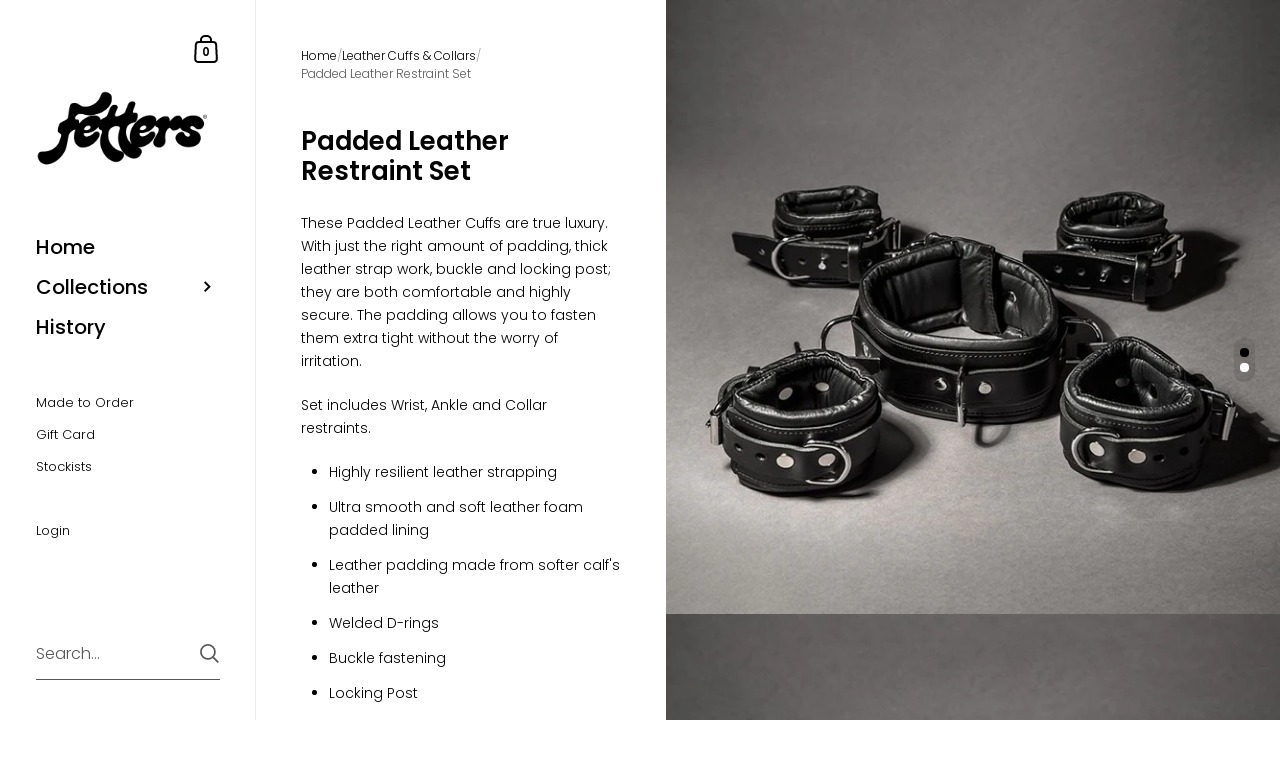

--- FILE ---
content_type: text/css
request_url: https://fetters.co.uk/cdn/shop/t/30/assets/component-product-item.css?v=39731939120824718861711629687
body_size: 1550
content:
.product-item__thumbnail{transition:background .2s linear;position:relative;background:rgba(var(--color-body-txt),.03)}.product-item__thumbnail img{height:100%;width:100%;object-fit:cover;transition:opacity .15s linear;vertical-align:bottom;opacity:0}.product-item__thumbnail img.lazyloaded{opacity:1}.lazy-image--background.product-item__thumbnail{background-position:center;background-size:cover;background-repeat:no-repeat;position:absolute;top:0;left:0;width:100%;height:100%!important;z-index:0;padding-top:0!important;transition:background .2s linear}.lazy-image--background.product-item__thumbnail img{height:100%;width:100%;object-fit:cover;transition:opacity .15s linear}[data-ratio].product-item__thumbnail{height:0}[data-ratio].product-item__thumbnail img{position:absolute;top:0;left:0;height:100%;width:100%;object-fit:cover}.touchevents .product-item a.hover,.no-touchevents .product-item a{overflow:hidden}.touchevents .product-item a.hover .lazy-image--background,.no-touchevents .product-item a .lazy-image--background{-webkit-backface-visibility:hidden;transform:scale(1);overflow:hidden;transition:background .2s linear,transform .3s linear}.touchevents .product-item .no-touchevents a.hover:hover .lazy-image--background,.no-touchevents .product-item a:hover .lazy-image--background,.focus .touchevents .product-item a.hover .lazy-image--background,.touchevents .product-item .focus a.hover .lazy-image--background,.focus .no-touchevents .product-item a .lazy-image--background,.no-touchevents .product-item .focus a .lazy-image--background{transform:scale(1.1)}.product-item{position:relative;overflow:hidden}.product-item a{display:block;position:relative}.touchevents .product-item a.hover figure{transition:all .1s linear!important}.product-item a:focus{outline:0}.product-item a.focus:after{content:"";position:absolute;top:0;left:0;width:100%;height:100%;box-shadow:inset 0 0 2px 2px #00000040}.product-item .onboarding-svg{position:relative!important}.product-item.null{pointer-events:none}@media screen and (min-width: 949px){.product-item.null .quick-add-to-cart{transform:translateY(0)}}.product-item__thumbnail{overflow:hidden}.product-item__thumbnail img{position:absolute;top:0;z-index:7}html[dir=rtl] .product-item__thumbnail img{right:0}html[dir=ltr] .product-item__thumbnail img{left:0}.product-item__secondary-image{opacity:0!important;z-index:8;transition:opacity .3s linear}.no-touchevents .product-item a:hover .product-item__secondary-image{opacity:1!important}.product-item a:focus-visible .product-item__secondary-image{opacity:1!important}.product-item__title{margin-bottom:0;display:inline-block}html[dir=rtl] .product-item__title.has-rating-after{padding-left:50px}html[dir=ltr] .product-item__title.has-rating-after{padding-right:50px}.touchevents a.hover .product-item__title{background-size:100% 1px!important;transition:none!important}.product-item__badge{position:absolute;top:0;z-index:8;font-size:13px;line-height:1;text-transform:uppercase;padding:15px 15px 14px;background:#ffffff80;color:rgba(var(--color-body-txt),1)}html[dir=rtl] .product-item__badge{left:0}html[dir=ltr] .product-item__badge{right:0}.product-item__badge.product-item__badge--sale{color:rgba(var(--color-body-accent),1)}.product-item__badge.product-item__badge--preorder,.product-item__badge.product-item__badge--sold{color:rgba(var(--color-body-txt),.5)}@media screen and (max-width: 648px){.product-item__badge{font-size:11px;padding:12px 11px 10px}}.product-item__caption{padding-top:1.2em;min-height:7em;position:relative}@media screen and (max-width: 480px){.product-item__caption{line-height:1.5;min-height:6em}.product-item__caption .product-item__price{margin-top:.2em}}.product-item a:focus-visible .product-item__caption{outline:auto 5px -webkit-focus-ring-color}.product-item__caption .stamped-product-reviews-badge{transform:scale(.9);transform-origin:top left}.product-item__caption .stamped-badge-caption{margin-inline-start:8px;font-size:13px;position:relative;top:-2px}.product-item__caption .yotpo,.product-item__caption .alireviews-review-star-rating{margin-top:4px}.product-item__caption .yotpo a{margin-inline-start:8px}.product-item__caption .yotpo a,.product-item__caption .yotpo a:hover{color:rgba(var(--color-body-txt),1)!important}.product-item__caption .yotpo .yotpo-bottomline .yotpo-icon-star,.product-item__caption .yotpo .yotpo-bottomline .yotpo-icon-half-star,.product-item__caption .yotpo .yotpo-bottomline .yotpo-icon-empty-star{color:rgba(var(--color-body-txt),1)}@media screen and (min-width: 949px){.collection--overlay .product-item__caption{margin-top:0;color:rgba(var(--color-grid-text),1);padding:12%;z-index:9;position:absolute;top:0;left:0;width:100%;height:100%}.collection--overlay .product-item__caption .product-item__title,.collection--overlay .product-item__caption .product-item__price{transform:translateY(20px);opacity:0;transition:all 125ms ease-in-out 0ms}.collection--overlay .product-item__caption .product-item__title{transition-delay:25ms}.collection--overlay .product-item__caption:before{content:"";position:absolute;bottom:0;left:0;width:100%;height:100%;opacity:0;z-index:-1;background:rgba(var(--color-grid-bg),.3);transition:all 125ms ease-in-out .1s}.no-touchevents .collection--overlay .product-item a:hover .product-item__caption .product-item__title,.no-touchevents .collection--portfolio .product-item a:hover .product-item__caption .product-item__title{transition-delay:.1s}.no-touchevents .collection--overlay .product-item a:hover .product-item__caption .product-item__price,.no-touchevents .collection--portfolio .product-item a:hover .product-item__caption .product-item__price{transition-delay:125ms}.no-touchevents .collection--overlay .product-item a:hover .product-item__caption .product-item__title,.no-touchevents .collection--overlay .product-item a:hover .product-item__caption .product-item__price,.no-touchevents .collection--portfolio .product-item a:hover .product-item__caption .product-item__title,.no-touchevents .collection--portfolio .product-item a:hover .product-item__caption .product-item__price{opacity:1;transform:translateY(0)}.no-touchevents .collection--overlay .product-item a:hover .product-item__caption:before,.no-touchevents .collection--portfolio .product-item a:hover .product-item__caption:before{transition-delay:0ms;opacity:1}.product-item.featured .product-item__thumbnail{height:auto}}.collection--grid{display:-ms-grid;display:grid;margin-top:calc(var(--grid-gutter) / -2);margin-bottom:calc(var(--grid-gutter) / -2);margin-inline-end:0;margin-inline-start:calc(var(--grid-gutter) / -2);width:calc(100% + var(--grid-gutter))}.collection--grid .product-item{width:auto;margin:0;padding:calc(var(--grid-gutter) / 2)}.collection--grid .product-item.featured{-ms-grid-column:span 2;grid-column:span 2;-ms-grid-row:span 2;grid-row:span 2}.collection--grid .product-item.featured a{height:100%}.collection--grid .product-item.featured .product-item__thumbnail{min-height:calc(100% - 7em)}@media screen and (min-width: 1280px){.collection--grid{-ms-grid-columns:1fr 1fr 1fr 1fr;grid-template-columns:1fr 1fr 1fr 1fr}}@media screen and (max-width: 1279px){.collection--grid{-ms-grid-columns:1fr 1fr 1fr;grid-template-columns:1fr 1fr 1fr}}@media screen and (max-width: 649px){.collection--grid{-ms-grid-columns:1fr 1fr;grid-template-columns:1fr 1fr}}.gutter--on .collection--slider{margin-top:calc(var(--grid-gutter) / -2);margin-inline-end:0;margin-bottom:0;margin-inline-start:calc(var(--grid-gutter) / -2);width:calc(100% + var(--grid-gutter))}.gutter--on .collection--slider .product-item{width:25%;padding:calc(var(--grid-gutter) / 2)}@media screen and (max-width: 1279px){.gutter--on .collection--slider .product-item{width:33.333%}}@media screen and (max-width: 649px){.gutter--on .collection--slider .product-item{width:50%}}.gutter--on .collection--slider:before{content:"";width:var(--grid-gutter);position:absolute;top:0;margin-inline-start:-1px;height:100%;background:rgba(var(--color-body-bg),1);z-index:9}html[dir=rtl] .gutter--on .collection--slider:before{right:calc(var(--grid-gutter) / -2)}html[dir=ltr] .gutter--on .collection--slider:before{left:calc(var(--grid-gutter) / -2)}@media screen and (max-width: 948px){.collection--overlay .product-item__caption{position:relative}}.product__price--compare{opacity:.54;margin-inline-start:10px;text-decoration:line-through}.product__price--unit{display:block;opacity:.66;font-weight:var(--font-weight-body-medium);font-size:.8em;margin-top:1em}.product-item .product__price--unit{margin-top:0}.quick-add-to-cart{position:absolute;bottom:0;width:100%;z-index:99}.quick-add-to-cart .button{width:100%}@media screen and (min-width: 949px){.quick-add-to-cart{transform:translateY(100%);transition:transform .15s ease-in-out}.quick-add-to-cart .add-to-cart__symbol--mobile{display:none}.no-touchevents .product-item__link:hover .quick-add-to-cart{transform:translateY(0)}}.product__add-to-cart{position:relative;overflow:hidden;border:none;background:rgba(var(--color-body-txt),1)}.product__add-to-cart.disabled{opacity:.16;pointer-events:none}.product__add-to-cart.disabled+.shopify-payment-button{display:none}.product__add-to-cart .add-to-cart__preloader{opacity:1;top:29px;margin-inline-start:-7px;display:none}.product__add-to-cart .add-to-cart__preloader:before{width:20px;height:20px;content:"";border:1px solid rgba(var(--color-body-txt),.24);border-top:1px solid rgba(var(--color-body-accent),1);border-radius:100%;position:absolute;top:0;bottom:0;left:0;right:0;margin:auto;animation:lazy-spin 1s infinite linear;width:12px;height:12px;border-color:rgba(var(--color-body-accent-foreground),1);border-top-color:rgba(var(--color-body-txt),.16)}.product__add-to-cart:after{content:"";background:rgba(var(--color-body-accent),1);width:100%;height:0;position:absolute;bottom:0;left:0;z-index:0;transition:.15s height cubic-bezier(.4,0,.2,1) 50ms}.product__add-to-cart>span{display:block;position:absolute;top:0;left:0;width:100%;z-index:9}.product__add-to-cart>span.add-to-cart__text{position:relative;color:rgba(var(--color-body-txt-foreground),1);transition:transform .3s cubic-bezier(.4,0,.2,1)}.product__add-to-cart>span.add-to-cart__symbol{transform:translateY(100%);transition:transform .15s cubic-bezier(.4,0,.2,1)}.product__add-to-cart>span.add-to-cart__symbol svg{margin-inline-start:0;position:relative;top:9px;transform:scale(1)!important}.product__add-to-cart>span.add-to-cart__symbol path{stroke:rgba(var(--color-body-accent-foreground),1);fill:none!important}.product__add-to-cart:hover:after,.product__add-to-cart.working:after,.product__add-to-cart:focus:after{height:100%}.product__add-to-cart:hover .add-to-cart__text,.product__add-to-cart.working .add-to-cart__text,.product__add-to-cart:focus .add-to-cart__text{transform:translateY(-100%)}.product__add-to-cart:hover .add-to-cart__symbol,.product__add-to-cart.working .add-to-cart__symbol,.product__add-to-cart:focus .add-to-cart__symbol{transform:translateY(0);transition:transform .15s cubic-bezier(.4,0,.2,1) .1s}.product__add-to-cart.working{pointer-events:none}.product__add-to-cart.working:after{bottom:auto;top:0;display:none}.product__add-to-cart.working .add-to-cart__text,.product__add-to-cart.working .add-to-cart__symbol{opacity:0}.product__add-to-cart.working .add-to-cart__preloader{display:block}.product__add-to-cart.done{pointer-events:none}.product__add-to-cart.done:after{height:0}.product__add-to-cart.done .add-to-cart__symbol{transform:translateY(-100%);transition:transform .15s cubic-bezier(.4,0,.2,1)}.product__add-to-cart.done .add-to-cart__text{transform:translateY(0);transition:transform .3s cubic-bezier(.4,0,.2,1)}.product__add-to-cart.clear{pointer-events:none}.product__add-to-cart.clear>span{transition:none}.quick-add-to-cart .button:after{background:rgba(var(--color-body-txt),1)!important}.quick-add-to-cart .button svg path{stroke:rgba(var(--color-body-bg),1)!important}@media screen and (max-width: 948px){.quick-add-to-cart .button{width:45px;height:45px;border-radius:100%;padding:0;bottom:15px;left:auto;position:absolute}html[dir=rtl] .quick-add-to-cart .button{left:15px}html[dir=ltr] .quick-add-to-cart .button{right:15px}.quick-add-to-cart .button>span{height:100%}.quick-add-to-cart .add-to-cart__text,.quick-add-to-cart .add-to-cart__symbol:not(.add-to-cart__symbol--mobile){display:none}.quick-add-to-cart .add-to-cart__symbol--mobile{transform:none!important;display:flex;justify-content:center}.quick-add-to-cart .add-to-cart__preloader{margin:0;top:0}}@media screen and (max-width: 648px){.quick-add-to-cart .button{width:40px;height:40px;bottom:10px}html[dir=rtl] .quick-add-to-cart .button{left:10px}html[dir=ltr] .quick-add-to-cart .button{right:10px}.quick-add-to-cart svg{width:21px;height:21px}}.product-review-badge{margin-bottom:24px}.product-review-badge div{display:flex;align-items:center}.product-review-badge .rating-icon{display:inline-block;width:22px;height:22px;position:relative;top:-3px;margin:0 8px}.product-review-badge .rating-icon svg{transform:scale(.8)}.product-review-badge .rating-icon svg path{fill:rgba(var(--color-body-txt),1);transition:all .1s linear}.no-touchevents .product-review-badge a:hover path{fill:rgba(var(--color-body-accent),1)}.product-item .product-review-badge{position:absolute;top:calc(1.2em + 5px);display:flex;align-items:center}html[dir=rtl] .product-item .product-review-badge{left:0;padding-right:45px}html[dir=ltr] .product-item .product-review-badge{right:0;padding-left:45px}.product-item .product-review-badge .rating-icon{margin:0 0 0 4px}.product-item .product-review-badge .rating-icon svg{transform:scale(.7)}@media screen and (max-width: 479px){.product-item .product-review-badge{display:none}}
/*# sourceMappingURL=/cdn/shop/t/30/assets/component-product-item.css.map?v=39731939120824718861711629687 */


--- FILE ---
content_type: text/css
request_url: https://fetters.co.uk/cdn/shop/t/30/assets/custom.css?v=25250004814475885011711631128
body_size: -185
content:
.powered-by-shopify{display:none}#history .page-content{margin:0!important}#history .centered-section-content{padding:0!important}#history .centered-section-content>div{width:100%!important}#history h1{display:none!important}.accordionMenu{max-width:800px;margin:0 auto}.accordionMenu input[type=radio]{display:none}.accordionMenu label{background:#111;font-family:Futura,sans-serif;font-size:13px;color:#fff;position:relative;cursor:pointer;display:block;height:30px;line-height:30px;padding:0 25px 0 10px;border-bottom:1px solid #e6e6e6}.accordionMenu label:after{display:block;content:"";border-style:solid;border-width:5px 0 5px 10px;border-color:transparent transparent transparent #ffffff;position:absolute;width:0;height:0;right:10px;top:10px;z-index:10;-moz-transition:all .3s ease-in-out;-ms-transition:all .3s ease-in-out;-o-transition:all .3s ease-in-out;-webkit-transition:all .3s ease-in-out;transition:all .3s ease-in-out}.accordionMenu .content{max-height:0;height:0;overflow:hidden;-moz-transition:all 2s ease-in-out;-o-transition:all 2s ease-in-out;-webkit-transition:all 2s ease-in-out;transition:all 2s ease-in-out}.accordionMenu .content .inner{font-size:13px;line-height:1.5;padding:20px 10px}.accordionMenu input[type=radio]:checked+label:after{-moz-transform:rotate(90deg);-ms-transform:rotate(90deg);-o-transform:rotate(90deg);-webkit-transform:rotate(90deg);transform:rotate(90deg)}.accordionMenu input[type=radio]:checked+label+.content{max-height:2000px;height:auto}
/*# sourceMappingURL=/cdn/shop/t/30/assets/custom.css.map?v=25250004814475885011711631128 */


--- FILE ---
content_type: text/css
request_url: https://fetters.co.uk/cdn/shop/t/30/assets/component-localization-form.css?v=56907367778524232741711629687
body_size: 265
content:
.localization-form-holder .localization-form{flex-wrap:wrap;display:flex;margin-bottom:20px;margin-top:-15px}.localization-form-holder .localization-form~.footer-icons{margin-top:24px}.localization-form-holder .localization-form~.footer-copyright{margin-top:28px}.localization-form-holder .localization-form__item{margin-bottom:10px;display:flex;position:relative}.localization-form-holder .localization-form__item:not(:last-child){margin-inline-end:20px}.localization-form-holder .regular-select-cover{display:inline-block;width:auto!important;position:relative;background-color:rgba(var(--color-footer-bg),1);color:rgba(var(--color-footer-txt),1);height:45px;background-repeat:no-repeat;background-position:calc(100% - 6px) 50%;background-size:24px 24px;border:1px solid rgba(var(--color-footer-txt),.16)}html[dir=rtl] .localization-form-holder .regular-select-cover{background-position:calc(0% + 6px) 50%}.no-touchevents .localization-form-holder .regular-select-cover:hover,.localization-form-holder .regular-select-cover[aria-expanded=true]{border-color:rgba(var(--color-footer-txt),.28)}.localization-form-holder .regular-select-cover.focus{outline:auto 5px -webkit-focus-ring-color}.localization-form-holder .regular-select-cover svg{top:9px}.localization-form-holder .regular-select-cover path{fill:rgba(var(--color-footer-txt),.46)}.localization-form-holder .regular-select-inner{height:45px;color:rgba(var(--color-footer-txt),1);padding-top:15px;padding-inline-end:60px;padding-bottom:0;padding-inline-start:12px;display:block;font-family:var(--font-stack-body);font-weight:var(--font-weight-body);font-style:var(--font-style-body);font-size:calc(13px / 14 * var(--base-body-size) + 0px);line-height:1;text-transform:capitalize}.localization-form-holder .regular-select-content{list-style:none;background-color:rgba(var(--color-footer-bg),1);position:relative;overflow:hidden;top:-2px;height:auto;border-color:rgba(var(--color-footer-txt),.16);margin:0;text-transform:capitalize;display:none;width:100%;left:0!important;right:auto!important;max-height:360px;overflow-y:auto}.localization-form-holder .regular-select-cover:hover .regular-select-content,.localization-form-holder .content-opened.regular-select-content{border-color:rgba(var(--color-footer-txt),.28)}.localization-form-holder .content-opened.regular-select-content{position:absolute;top:43px;display:block}.localization-form-holder .content-opened.invert-with-fixed.regular-select-content,.localization-form-holder .content-opened.invert-permanent.regular-select-content{top:auto;bottom:43px;border-top:1px solid rgba(var(--color-footer-txt),.28)}.localization-form-holder .regular-select-item{height:auto;padding:0}.localization-form-holder .regular-select-item button{background-color:rgba(var(--color-footer-bg),1);display:block;padding:13px 12px 11px;color:rgba(var(--color-footer-txt),1);width:100%;cursor:pointer;text-transform:capitalize;transition:all .15s linear;font-family:var(--font-stack-body);font-weight:var(--font-weight-body);font-style:var(--font-style-body);font-size:calc(13px / 14 * var(--base-body-size) + 0px);line-height:1}html[dir=rtl] .localization-form-holder .regular-select-item button{text-align:right}html[dir=ltr] .localization-form-holder .regular-select-item button{text-align:left}.no-touchevents .localization-form-holder .regular-select-item:hover button,.localization-form-holder .regular-select-item button:focus{background-color:rgba(var(--color-footer-txt),.08)}.localization-form-holder .regular-select-item.regular-select-item--selected button{background-color:rgba(var(--color-footer-txt),.16)!important}.sidebar .localization-form-holder{padding:50px 14% 20px;transition:all 80ms linear .14s}@media screen and (max-width: 948px){.sidebar .localization-form-holder{padding:50px 30px 0}}.sidebar .localization-form-holder .localization-form{flex-direction:column-reverse}.sidebar .localization-form-holder .regular-select-cover{background-color:rgba(var(--color-sidebar-bg),1);color:rgba(var(--color-sidebar-txt),1);border-color:rgba(var(--color-sidebar-txt),.16)}.no-touchevents .sidebar .localization-form-holder .regular-select-cover:hover,.sidebar .localization-form-holder .regular-select-cover:focus-visible,.sidebar .localization-form-holder .regular-select-cover[aria-expanded=true]{border-color:rgba(var(--color-sidebar-txt),.28)}.sidebar .localization-form-holder .regular-select-cover path{fill:rgba(var(--color-sidebar-txt),.46)}.sidebar .localization-form-holder .regular-select-inner{color:rgba(var(--color-sidebar-txt),1)}html[dir=rtl] .sidebar .localization-form-holder .regular-select-inner{padding-left:35px}html[dir=ltr] .sidebar .localization-form-holder .regular-select-inner{padding-right:35px}.sidebar .localization-form-holder .regular-select-content{background-color:rgba(var(--color-sidebar-bg),1);border-color:rgba(var(--color-sidebar-txt),.16)}.sidebar .localization-form-holder .no-touchevents .regular-select-cover:hover.regular-select-content,.sidebar .localization-form-holder .regular-select-cover:focus-visible .regular-select-content,.sidebar .localization-form-holder .content-opened.regular-select-content{border-color:rgba(var(--color-sidebar-txt),.28)}.sidebar .localization-form-holder .content-opened.invert-permanent.regular-select-content{border-color:1px solid rgba(var(--color-sidebar-txt),.28)}.sidebar .localization-form-holder .regular-select-item button{color:rgba(var(--color-sidebar-txt),1);background-color:rgba(var(--color-sidebar-bg),1)}.no-touchevents .sidebar .localization-form-holder .regular-select-item:hover button,.sidebar .localization-form-holder .regular-select-item button:focus-visible{background-color:rgba(var(--color-sidebar-txt),.12)}.sidebar .localization-form-holder .regular-select-item.regular-select-item--selected button{background-color:rgba(var(--color-sidebar-txt),.06)}.sidebar .localization-form-holder .content-opened:not(.invert-permanent).regular-select-item:first-child{border-color:1px solid rgba(var(--color-sidebar-txt),.28)}.sidebar.no-transforms .localization-form-holder{opacity:0;visibility:hidden;transition:all .1s linear}
/*# sourceMappingURL=/cdn/shop/t/30/assets/component-localization-form.css.map?v=56907367778524232741711629687 */


--- FILE ---
content_type: text/javascript; charset=utf-8
request_url: https://fetters.co.uk/collections/leather-cuffs-collars/products/5-piece-padded-leather-restraint-set-black-or-red.js
body_size: 592
content:
{"id":7259719237781,"title":"Padded Leather Restraint Set","handle":"5-piece-padded-leather-restraint-set-black-or-red","description":"\u003cp\u003eThese Padded Leather Cuffs are true luxury. With just the right amount of padding, thick leather strap work, buckle and locking post; they are both comfortable and highly secure. The padding allows you to fasten them extra tight without the worry of irritation.\u003c\/p\u003e\n\u003cp\u003eSet includes Wrist, Ankle and Collar restraints.\u003c\/p\u003e\n\u003cul\u003e\n\u003cli\u003eHighly resilient leather strapping\u003c\/li\u003e\n\u003cli\u003eUltra smooth and soft leather foam padded lining\u003c\/li\u003e\n\u003cli\u003eLeather padding made from softer calf's leather \u003cbr\u003e\n\u003c\/li\u003e\n\u003cli\u003eWelded D-rings\u003c\/li\u003e\n\u003cli\u003eBuckle fastening\u003c\/li\u003e\n\u003cli\u003eLocking Post\u003c\/li\u003e\n\u003c\/ul\u003e","published_at":"2023-11-18T19:35:19+00:00","created_at":"2021-12-09T16:00:41+00:00","vendor":"Fetters","type":"","tags":["active","leather-restraint"],"price":23500,"price_min":23500,"price_max":23500,"available":false,"price_varies":false,"compare_at_price":null,"compare_at_price_min":0,"compare_at_price_max":0,"compare_at_price_varies":false,"variants":[{"id":41610667098261,"title":"Black","option1":"Black","option2":null,"option3":null,"sku":"P02955","requires_shipping":true,"taxable":true,"featured_image":{"id":40149335015573,"product_id":7259719237781,"position":1,"created_at":"2024-03-28T16:18:44+00:00","updated_at":"2024-03-28T16:18:44+00:00","alt":"Padded Leather Restraint Set - Fetters","width":800,"height":800,"src":"https:\/\/cdn.shopify.com\/s\/files\/1\/0594\/4452\/7253\/files\/padded-leather-restraint-set-fetters-p02955-514569.jpg?v=1711642724","variant_ids":[41610667098261]},"available":false,"name":"Padded Leather Restraint Set - Black","public_title":"Black","options":["Black"],"price":23500,"weight":454,"compare_at_price":null,"inventory_management":"shopify","barcode":"P02955","featured_media":{"alt":"Padded Leather Restraint Set - Fetters","id":32644789665941,"position":1,"preview_image":{"aspect_ratio":1.0,"height":800,"width":800,"src":"https:\/\/cdn.shopify.com\/s\/files\/1\/0594\/4452\/7253\/files\/padded-leather-restraint-set-fetters-p02955-514569.jpg?v=1711642724"}},"quantity_rule":{"min":1,"max":null,"increment":1},"quantity_price_breaks":[],"requires_selling_plan":false,"selling_plan_allocations":[]},{"id":41610667131029,"title":"Red","option1":"Red","option2":null,"option3":null,"sku":"P02954","requires_shipping":true,"taxable":true,"featured_image":{"id":40149335048341,"product_id":7259719237781,"position":2,"created_at":"2024-03-28T16:18:44+00:00","updated_at":"2024-03-28T16:18:44+00:00","alt":"Padded Leather Restraint Set - Fetters","width":800,"height":800,"src":"https:\/\/cdn.shopify.com\/s\/files\/1\/0594\/4452\/7253\/files\/padded-leather-restraint-set-fetters-p02954-157481.jpg?v=1711642724","variant_ids":[41610667131029]},"available":false,"name":"Padded Leather Restraint Set - Red","public_title":"Red","options":["Red"],"price":23500,"weight":454,"compare_at_price":null,"inventory_management":"shopify","barcode":"P02954","featured_media":{"alt":"Padded Leather Restraint Set - Fetters","id":32644789698709,"position":2,"preview_image":{"aspect_ratio":1.0,"height":800,"width":800,"src":"https:\/\/cdn.shopify.com\/s\/files\/1\/0594\/4452\/7253\/files\/padded-leather-restraint-set-fetters-p02954-157481.jpg?v=1711642724"}},"quantity_rule":{"min":1,"max":null,"increment":1},"quantity_price_breaks":[],"requires_selling_plan":false,"selling_plan_allocations":[]}],"images":["\/\/cdn.shopify.com\/s\/files\/1\/0594\/4452\/7253\/files\/padded-leather-restraint-set-fetters-p02955-514569.jpg?v=1711642724","\/\/cdn.shopify.com\/s\/files\/1\/0594\/4452\/7253\/files\/padded-leather-restraint-set-fetters-p02954-157481.jpg?v=1711642724"],"featured_image":"\/\/cdn.shopify.com\/s\/files\/1\/0594\/4452\/7253\/files\/padded-leather-restraint-set-fetters-p02955-514569.jpg?v=1711642724","options":[{"name":"Colour","position":1,"values":["Black","Red"]}],"url":"\/products\/5-piece-padded-leather-restraint-set-black-or-red","media":[{"alt":"Padded Leather Restraint Set - Fetters","id":32644789665941,"position":1,"preview_image":{"aspect_ratio":1.0,"height":800,"width":800,"src":"https:\/\/cdn.shopify.com\/s\/files\/1\/0594\/4452\/7253\/files\/padded-leather-restraint-set-fetters-p02955-514569.jpg?v=1711642724"},"aspect_ratio":1.0,"height":800,"media_type":"image","src":"https:\/\/cdn.shopify.com\/s\/files\/1\/0594\/4452\/7253\/files\/padded-leather-restraint-set-fetters-p02955-514569.jpg?v=1711642724","width":800},{"alt":"Padded Leather Restraint Set - Fetters","id":32644789698709,"position":2,"preview_image":{"aspect_ratio":1.0,"height":800,"width":800,"src":"https:\/\/cdn.shopify.com\/s\/files\/1\/0594\/4452\/7253\/files\/padded-leather-restraint-set-fetters-p02954-157481.jpg?v=1711642724"},"aspect_ratio":1.0,"height":800,"media_type":"image","src":"https:\/\/cdn.shopify.com\/s\/files\/1\/0594\/4452\/7253\/files\/padded-leather-restraint-set-fetters-p02954-157481.jpg?v=1711642724","width":800}],"requires_selling_plan":false,"selling_plan_groups":[]}